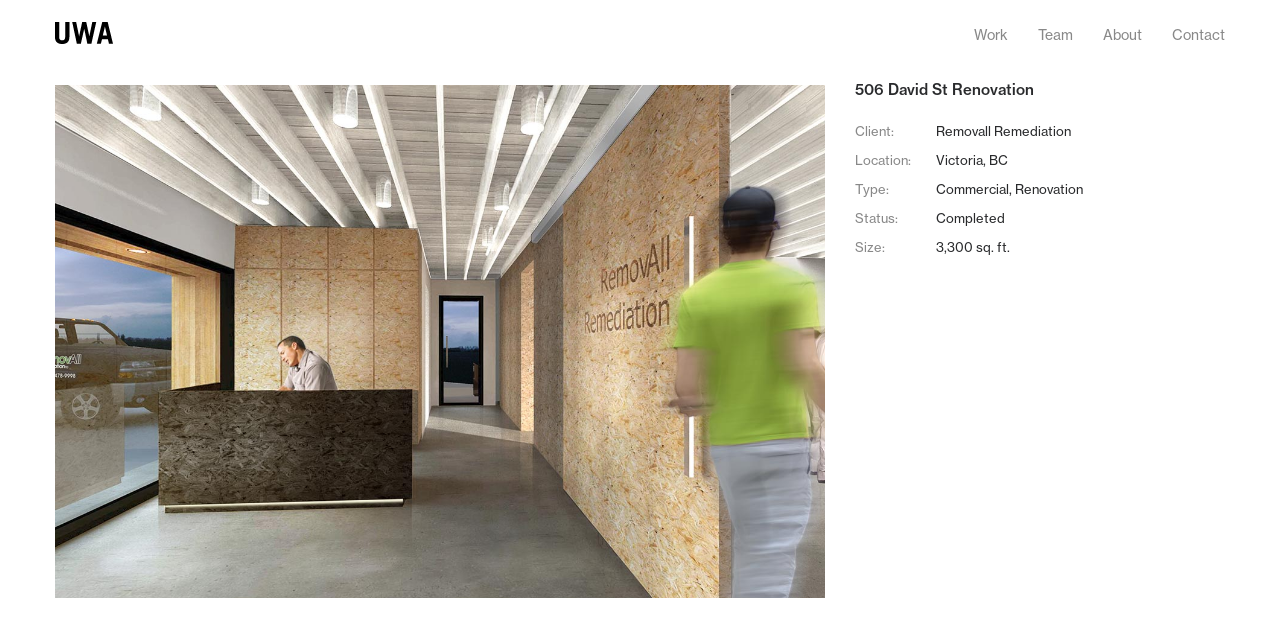

--- FILE ---
content_type: text/html; charset=UTF-8
request_url: https://uwarchitecture.com/project/506-david-st-renovation
body_size: 72283
content:
<!DOCTYPE html>
<html data-semplice="4.4.1">
	<head>
		<meta charset="UTF-8" />
		<meta name="viewport" content="width=device-width, initial-scale=1.0, maximum-scale=1.0" />
		<meta name="description" conten="Urban West Architecture is a young, design-focused architecture firm with offices in Vancouver and Victoria. ">
		<meta name='robots' content='index, follow, max-image-preview:large, max-snippet:-1, max-video-preview:-1' />

	<!-- This site is optimized with the Yoast SEO plugin v26.3 - https://yoast.com/wordpress/plugins/seo/ -->
	<title>506 David St Renovation - UWA | Urban West Architecture</title>
	<link rel="canonical" href="https://uwarchitecture.com/project/506-david-st-renovation" />
	<meta property="og:locale" content="en_US" />
	<meta property="og:type" content="article" />
	<meta property="og:title" content="506 David St Renovation - UWA | Urban West Architecture" />
	<meta property="og:url" content="https://uwarchitecture.com/project/506-david-st-renovation" />
	<meta property="og:site_name" content="UWA | Urban West Architecture" />
	<meta property="article:modified_time" content="2023-04-04T06:25:58+00:00" />
	<meta name="twitter:card" content="summary_large_image" />
	<script type="application/ld+json" class="yoast-schema-graph">{"@context":"https://schema.org","@graph":[{"@type":"WebPage","@id":"https://uwarchitecture.com/project/506-david-st-renovation","url":"https://uwarchitecture.com/project/506-david-st-renovation","name":"506 David St Renovation - UWA | Urban West Architecture","isPartOf":{"@id":"https://uwarchitecture.com/#website"},"datePublished":"2023-03-19T16:42:56+00:00","dateModified":"2023-04-04T06:25:58+00:00","breadcrumb":{"@id":"https://uwarchitecture.com/project/506-david-st-renovation#breadcrumb"},"inLanguage":"en-US","potentialAction":[{"@type":"ReadAction","target":["https://uwarchitecture.com/project/506-david-st-renovation"]}]},{"@type":"BreadcrumbList","@id":"https://uwarchitecture.com/project/506-david-st-renovation#breadcrumb","itemListElement":[{"@type":"ListItem","position":1,"name":"Home","item":"https://uwarchitecture.com/"},{"@type":"ListItem","position":2,"name":"506 David St Renovation"}]},{"@type":"WebSite","@id":"https://uwarchitecture.com/#website","url":"https://uwarchitecture.com/","name":"UWA | Urban West Architecture","description":"Urban West Architecture is a young, design-focused architecture firm with offices in Vancouver and Victoria.","potentialAction":[{"@type":"SearchAction","target":{"@type":"EntryPoint","urlTemplate":"https://uwarchitecture.com/?s={search_term_string}"},"query-input":{"@type":"PropertyValueSpecification","valueRequired":true,"valueName":"search_term_string"}}],"inLanguage":"en-US"}]}</script>
	<!-- / Yoast SEO plugin. -->


<link rel="alternate" title="oEmbed (JSON)" type="application/json+oembed" href="https://uwarchitecture.com/wp-json/oembed/1.0/embed?url=https%3A%2F%2Fuwarchitecture.com%2Fproject%2F506-david-st-renovation" />
<link rel="alternate" title="oEmbed (XML)" type="text/xml+oembed" href="https://uwarchitecture.com/wp-json/oembed/1.0/embed?url=https%3A%2F%2Fuwarchitecture.com%2Fproject%2F506-david-st-renovation&#038;format=xml" />
<style id='wp-img-auto-sizes-contain-inline-css' type='text/css'>
img:is([sizes=auto i],[sizes^="auto," i]){contain-intrinsic-size:3000px 1500px}
/*# sourceURL=wp-img-auto-sizes-contain-inline-css */
</style>
<style id='wp-emoji-styles-inline-css' type='text/css'>

	img.wp-smiley, img.emoji {
		display: inline !important;
		border: none !important;
		box-shadow: none !important;
		height: 1em !important;
		width: 1em !important;
		margin: 0 0.07em !important;
		vertical-align: -0.1em !important;
		background: none !important;
		padding: 0 !important;
	}
/*# sourceURL=wp-emoji-styles-inline-css */
</style>
<style id='wp-block-library-inline-css' type='text/css'>
:root{--wp-block-synced-color:#7a00df;--wp-block-synced-color--rgb:122,0,223;--wp-bound-block-color:var(--wp-block-synced-color);--wp-editor-canvas-background:#ddd;--wp-admin-theme-color:#007cba;--wp-admin-theme-color--rgb:0,124,186;--wp-admin-theme-color-darker-10:#006ba1;--wp-admin-theme-color-darker-10--rgb:0,107,160.5;--wp-admin-theme-color-darker-20:#005a87;--wp-admin-theme-color-darker-20--rgb:0,90,135;--wp-admin-border-width-focus:2px}@media (min-resolution:192dpi){:root{--wp-admin-border-width-focus:1.5px}}.wp-element-button{cursor:pointer}:root .has-very-light-gray-background-color{background-color:#eee}:root .has-very-dark-gray-background-color{background-color:#313131}:root .has-very-light-gray-color{color:#eee}:root .has-very-dark-gray-color{color:#313131}:root .has-vivid-green-cyan-to-vivid-cyan-blue-gradient-background{background:linear-gradient(135deg,#00d084,#0693e3)}:root .has-purple-crush-gradient-background{background:linear-gradient(135deg,#34e2e4,#4721fb 50%,#ab1dfe)}:root .has-hazy-dawn-gradient-background{background:linear-gradient(135deg,#faaca8,#dad0ec)}:root .has-subdued-olive-gradient-background{background:linear-gradient(135deg,#fafae1,#67a671)}:root .has-atomic-cream-gradient-background{background:linear-gradient(135deg,#fdd79a,#004a59)}:root .has-nightshade-gradient-background{background:linear-gradient(135deg,#330968,#31cdcf)}:root .has-midnight-gradient-background{background:linear-gradient(135deg,#020381,#2874fc)}:root{--wp--preset--font-size--normal:16px;--wp--preset--font-size--huge:42px}.has-regular-font-size{font-size:1em}.has-larger-font-size{font-size:2.625em}.has-normal-font-size{font-size:var(--wp--preset--font-size--normal)}.has-huge-font-size{font-size:var(--wp--preset--font-size--huge)}.has-text-align-center{text-align:center}.has-text-align-left{text-align:left}.has-text-align-right{text-align:right}.has-fit-text{white-space:nowrap!important}#end-resizable-editor-section{display:none}.aligncenter{clear:both}.items-justified-left{justify-content:flex-start}.items-justified-center{justify-content:center}.items-justified-right{justify-content:flex-end}.items-justified-space-between{justify-content:space-between}.screen-reader-text{border:0;clip-path:inset(50%);height:1px;margin:-1px;overflow:hidden;padding:0;position:absolute;width:1px;word-wrap:normal!important}.screen-reader-text:focus{background-color:#ddd;clip-path:none;color:#444;display:block;font-size:1em;height:auto;left:5px;line-height:normal;padding:15px 23px 14px;text-decoration:none;top:5px;width:auto;z-index:100000}html :where(.has-border-color){border-style:solid}html :where([style*=border-top-color]){border-top-style:solid}html :where([style*=border-right-color]){border-right-style:solid}html :where([style*=border-bottom-color]){border-bottom-style:solid}html :where([style*=border-left-color]){border-left-style:solid}html :where([style*=border-width]){border-style:solid}html :where([style*=border-top-width]){border-top-style:solid}html :where([style*=border-right-width]){border-right-style:solid}html :where([style*=border-bottom-width]){border-bottom-style:solid}html :where([style*=border-left-width]){border-left-style:solid}html :where(img[class*=wp-image-]){height:auto;max-width:100%}:where(figure){margin:0 0 1em}html :where(.is-position-sticky){--wp-admin--admin-bar--position-offset:var(--wp-admin--admin-bar--height,0px)}@media screen and (max-width:600px){html :where(.is-position-sticky){--wp-admin--admin-bar--position-offset:0px}}

/*# sourceURL=wp-block-library-inline-css */
</style><style id='global-styles-inline-css' type='text/css'>
:root{--wp--preset--aspect-ratio--square: 1;--wp--preset--aspect-ratio--4-3: 4/3;--wp--preset--aspect-ratio--3-4: 3/4;--wp--preset--aspect-ratio--3-2: 3/2;--wp--preset--aspect-ratio--2-3: 2/3;--wp--preset--aspect-ratio--16-9: 16/9;--wp--preset--aspect-ratio--9-16: 9/16;--wp--preset--color--black: #000000;--wp--preset--color--cyan-bluish-gray: #abb8c3;--wp--preset--color--white: #ffffff;--wp--preset--color--pale-pink: #f78da7;--wp--preset--color--vivid-red: #cf2e2e;--wp--preset--color--luminous-vivid-orange: #ff6900;--wp--preset--color--luminous-vivid-amber: #fcb900;--wp--preset--color--light-green-cyan: #7bdcb5;--wp--preset--color--vivid-green-cyan: #00d084;--wp--preset--color--pale-cyan-blue: #8ed1fc;--wp--preset--color--vivid-cyan-blue: #0693e3;--wp--preset--color--vivid-purple: #9b51e0;--wp--preset--gradient--vivid-cyan-blue-to-vivid-purple: linear-gradient(135deg,rgb(6,147,227) 0%,rgb(155,81,224) 100%);--wp--preset--gradient--light-green-cyan-to-vivid-green-cyan: linear-gradient(135deg,rgb(122,220,180) 0%,rgb(0,208,130) 100%);--wp--preset--gradient--luminous-vivid-amber-to-luminous-vivid-orange: linear-gradient(135deg,rgb(252,185,0) 0%,rgb(255,105,0) 100%);--wp--preset--gradient--luminous-vivid-orange-to-vivid-red: linear-gradient(135deg,rgb(255,105,0) 0%,rgb(207,46,46) 100%);--wp--preset--gradient--very-light-gray-to-cyan-bluish-gray: linear-gradient(135deg,rgb(238,238,238) 0%,rgb(169,184,195) 100%);--wp--preset--gradient--cool-to-warm-spectrum: linear-gradient(135deg,rgb(74,234,220) 0%,rgb(151,120,209) 20%,rgb(207,42,186) 40%,rgb(238,44,130) 60%,rgb(251,105,98) 80%,rgb(254,248,76) 100%);--wp--preset--gradient--blush-light-purple: linear-gradient(135deg,rgb(255,206,236) 0%,rgb(152,150,240) 100%);--wp--preset--gradient--blush-bordeaux: linear-gradient(135deg,rgb(254,205,165) 0%,rgb(254,45,45) 50%,rgb(107,0,62) 100%);--wp--preset--gradient--luminous-dusk: linear-gradient(135deg,rgb(255,203,112) 0%,rgb(199,81,192) 50%,rgb(65,88,208) 100%);--wp--preset--gradient--pale-ocean: linear-gradient(135deg,rgb(255,245,203) 0%,rgb(182,227,212) 50%,rgb(51,167,181) 100%);--wp--preset--gradient--electric-grass: linear-gradient(135deg,rgb(202,248,128) 0%,rgb(113,206,126) 100%);--wp--preset--gradient--midnight: linear-gradient(135deg,rgb(2,3,129) 0%,rgb(40,116,252) 100%);--wp--preset--font-size--small: 13px;--wp--preset--font-size--medium: 20px;--wp--preset--font-size--large: 36px;--wp--preset--font-size--x-large: 42px;--wp--preset--spacing--20: 0.44rem;--wp--preset--spacing--30: 0.67rem;--wp--preset--spacing--40: 1rem;--wp--preset--spacing--50: 1.5rem;--wp--preset--spacing--60: 2.25rem;--wp--preset--spacing--70: 3.38rem;--wp--preset--spacing--80: 5.06rem;--wp--preset--shadow--natural: 6px 6px 9px rgba(0, 0, 0, 0.2);--wp--preset--shadow--deep: 12px 12px 50px rgba(0, 0, 0, 0.4);--wp--preset--shadow--sharp: 6px 6px 0px rgba(0, 0, 0, 0.2);--wp--preset--shadow--outlined: 6px 6px 0px -3px rgb(255, 255, 255), 6px 6px rgb(0, 0, 0);--wp--preset--shadow--crisp: 6px 6px 0px rgb(0, 0, 0);}:where(.is-layout-flex){gap: 0.5em;}:where(.is-layout-grid){gap: 0.5em;}body .is-layout-flex{display: flex;}.is-layout-flex{flex-wrap: wrap;align-items: center;}.is-layout-flex > :is(*, div){margin: 0;}body .is-layout-grid{display: grid;}.is-layout-grid > :is(*, div){margin: 0;}:where(.wp-block-columns.is-layout-flex){gap: 2em;}:where(.wp-block-columns.is-layout-grid){gap: 2em;}:where(.wp-block-post-template.is-layout-flex){gap: 1.25em;}:where(.wp-block-post-template.is-layout-grid){gap: 1.25em;}.has-black-color{color: var(--wp--preset--color--black) !important;}.has-cyan-bluish-gray-color{color: var(--wp--preset--color--cyan-bluish-gray) !important;}.has-white-color{color: var(--wp--preset--color--white) !important;}.has-pale-pink-color{color: var(--wp--preset--color--pale-pink) !important;}.has-vivid-red-color{color: var(--wp--preset--color--vivid-red) !important;}.has-luminous-vivid-orange-color{color: var(--wp--preset--color--luminous-vivid-orange) !important;}.has-luminous-vivid-amber-color{color: var(--wp--preset--color--luminous-vivid-amber) !important;}.has-light-green-cyan-color{color: var(--wp--preset--color--light-green-cyan) !important;}.has-vivid-green-cyan-color{color: var(--wp--preset--color--vivid-green-cyan) !important;}.has-pale-cyan-blue-color{color: var(--wp--preset--color--pale-cyan-blue) !important;}.has-vivid-cyan-blue-color{color: var(--wp--preset--color--vivid-cyan-blue) !important;}.has-vivid-purple-color{color: var(--wp--preset--color--vivid-purple) !important;}.has-black-background-color{background-color: var(--wp--preset--color--black) !important;}.has-cyan-bluish-gray-background-color{background-color: var(--wp--preset--color--cyan-bluish-gray) !important;}.has-white-background-color{background-color: var(--wp--preset--color--white) !important;}.has-pale-pink-background-color{background-color: var(--wp--preset--color--pale-pink) !important;}.has-vivid-red-background-color{background-color: var(--wp--preset--color--vivid-red) !important;}.has-luminous-vivid-orange-background-color{background-color: var(--wp--preset--color--luminous-vivid-orange) !important;}.has-luminous-vivid-amber-background-color{background-color: var(--wp--preset--color--luminous-vivid-amber) !important;}.has-light-green-cyan-background-color{background-color: var(--wp--preset--color--light-green-cyan) !important;}.has-vivid-green-cyan-background-color{background-color: var(--wp--preset--color--vivid-green-cyan) !important;}.has-pale-cyan-blue-background-color{background-color: var(--wp--preset--color--pale-cyan-blue) !important;}.has-vivid-cyan-blue-background-color{background-color: var(--wp--preset--color--vivid-cyan-blue) !important;}.has-vivid-purple-background-color{background-color: var(--wp--preset--color--vivid-purple) !important;}.has-black-border-color{border-color: var(--wp--preset--color--black) !important;}.has-cyan-bluish-gray-border-color{border-color: var(--wp--preset--color--cyan-bluish-gray) !important;}.has-white-border-color{border-color: var(--wp--preset--color--white) !important;}.has-pale-pink-border-color{border-color: var(--wp--preset--color--pale-pink) !important;}.has-vivid-red-border-color{border-color: var(--wp--preset--color--vivid-red) !important;}.has-luminous-vivid-orange-border-color{border-color: var(--wp--preset--color--luminous-vivid-orange) !important;}.has-luminous-vivid-amber-border-color{border-color: var(--wp--preset--color--luminous-vivid-amber) !important;}.has-light-green-cyan-border-color{border-color: var(--wp--preset--color--light-green-cyan) !important;}.has-vivid-green-cyan-border-color{border-color: var(--wp--preset--color--vivid-green-cyan) !important;}.has-pale-cyan-blue-border-color{border-color: var(--wp--preset--color--pale-cyan-blue) !important;}.has-vivid-cyan-blue-border-color{border-color: var(--wp--preset--color--vivid-cyan-blue) !important;}.has-vivid-purple-border-color{border-color: var(--wp--preset--color--vivid-purple) !important;}.has-vivid-cyan-blue-to-vivid-purple-gradient-background{background: var(--wp--preset--gradient--vivid-cyan-blue-to-vivid-purple) !important;}.has-light-green-cyan-to-vivid-green-cyan-gradient-background{background: var(--wp--preset--gradient--light-green-cyan-to-vivid-green-cyan) !important;}.has-luminous-vivid-amber-to-luminous-vivid-orange-gradient-background{background: var(--wp--preset--gradient--luminous-vivid-amber-to-luminous-vivid-orange) !important;}.has-luminous-vivid-orange-to-vivid-red-gradient-background{background: var(--wp--preset--gradient--luminous-vivid-orange-to-vivid-red) !important;}.has-very-light-gray-to-cyan-bluish-gray-gradient-background{background: var(--wp--preset--gradient--very-light-gray-to-cyan-bluish-gray) !important;}.has-cool-to-warm-spectrum-gradient-background{background: var(--wp--preset--gradient--cool-to-warm-spectrum) !important;}.has-blush-light-purple-gradient-background{background: var(--wp--preset--gradient--blush-light-purple) !important;}.has-blush-bordeaux-gradient-background{background: var(--wp--preset--gradient--blush-bordeaux) !important;}.has-luminous-dusk-gradient-background{background: var(--wp--preset--gradient--luminous-dusk) !important;}.has-pale-ocean-gradient-background{background: var(--wp--preset--gradient--pale-ocean) !important;}.has-electric-grass-gradient-background{background: var(--wp--preset--gradient--electric-grass) !important;}.has-midnight-gradient-background{background: var(--wp--preset--gradient--midnight) !important;}.has-small-font-size{font-size: var(--wp--preset--font-size--small) !important;}.has-medium-font-size{font-size: var(--wp--preset--font-size--medium) !important;}.has-large-font-size{font-size: var(--wp--preset--font-size--large) !important;}.has-x-large-font-size{font-size: var(--wp--preset--font-size--x-large) !important;}
/*# sourceURL=global-styles-inline-css */
</style>

<style id='classic-theme-styles-inline-css' type='text/css'>
/*! This file is auto-generated */
.wp-block-button__link{color:#fff;background-color:#32373c;border-radius:9999px;box-shadow:none;text-decoration:none;padding:calc(.667em + 2px) calc(1.333em + 2px);font-size:1.125em}.wp-block-file__button{background:#32373c;color:#fff;text-decoration:none}
/*# sourceURL=/wp-includes/css/classic-themes.min.css */
</style>
<style id='dominant-color-styles-inline-css' type='text/css'>
img[data-dominant-color]:not(.has-transparency) { background-color: var(--dominant-color); }
/*# sourceURL=dominant-color-styles-inline-css */
</style>
<link rel='stylesheet' id='semplice-stylesheet-css' href='https://uwarchitecture.com/wp-content/themes/semplice4/style.css?ver=4.4.1' type='text/css' media='all' />
<link rel='stylesheet' id='semplice-frontend-stylesheet-css' href='https://uwarchitecture.com/wp-content/themes/semplice4/assets/css/frontend.min.css?ver=4.4.1' type='text/css' media='all' />
<link rel='stylesheet' id='mediaelement-css' href='https://uwarchitecture.com/wp-includes/js/mediaelement/mediaelementplayer-legacy.min.css?ver=4.2.17' type='text/css' media='all' />
<script type="text/javascript" src="https://uwarchitecture.com/wp-includes/js/jquery/jquery.min.js?ver=3.7.1" id="jquery-core-js"></script>
<script type="text/javascript" src="https://uwarchitecture.com/wp-includes/js/jquery/jquery-migrate.min.js?ver=3.4.1" id="jquery-migrate-js"></script>
<link rel="https://api.w.org/" href="https://uwarchitecture.com/wp-json/" /><link rel="EditURI" type="application/rsd+xml" title="RSD" href="https://uwarchitecture.com/xmlrpc.php?rsd" />
<meta name="generator" content="WordPress 6.9" />
<link rel='shortlink' href='https://uwarchitecture.com/?p=35' />
<meta name="generator" content="auto-sizes 1.7.0">
<meta name="generator" content="dominant-color-images 1.2.0">
<meta name="generator" content="performance-lab 4.0.0; plugins: auto-sizes, dominant-color-images, embed-optimizer, image-prioritizer, performant-translations, nocache-bfcache, speculation-rules, webp-uploads">
<meta name="generator" content="performant-translations 1.2.0">
<meta name="generator" content="webp-uploads 2.6.0">
<link rel='stylesheet' href='https://use.typekit.net/kyy2nbt.css'><style type="text/css" id="semplice-webfonts-css">.font_hew6a8v7u, [data-font="font_hew6a8v7u"], [data-font="font_hew6a8v7u"] li a, #content-holder p, #content-holder li {font-family: "neue-haas-grotesk-text", sans-serif;font-weight: 400;font-style: normal;}.font_kwc7lud7x, [data-font="font_kwc7lud7x"], [data-font="font_kwc7lud7x"] li a {font-family: "neue-haas-grotesk-text", sans-serif;font-weight: 500;font-style: normal;}</style>
		<style type="text/css" id="semplice-custom-css">
			
			#content-holder p, #content-holder li { font-size: 0.7777777777777778rem;line-height: 1.3333333333333;}#content-holder .is-content p { margin-bottom: 1.3333333333333em; }@media screen and (min-width: 992px) and (max-width: 1169px) { #content-holder h1 { font-size: 2.15rem; line-height: 2.76rem; }#content-holder h2 { font-size: 1.84rem; line-height: 2.45rem; }#content-holder h3 { font-size: 1.49rem; line-height: 1.92rem; }#content-holder h4 { font-size: 1.28rem; line-height: 1.92rem; }#content-holder h5 { font-size: 1.11rem; line-height: 1.78rem; }#content-holder h6 { font-size: 1rem; line-height: 1.67rem; }}@media screen and (min-width: 768px) and (max-width: 991px) { #content-holder h1 { font-size: 2.01rem; line-height: 2.58rem; }#content-holder h2 { font-size: 1.76rem; line-height: 2.35rem; }#content-holder h3 { font-size: 1.43rem; line-height: 1.84rem; }#content-holder h4 { font-size: 1.23rem; line-height: 1.84rem; }#content-holder h5 { font-size: 1.11rem; line-height: 1.78rem; }#content-holder h6 { font-size: 1rem; line-height: 1.67rem; }}@media screen and (min-width: 544px) and (max-width: 767px) { #content-holder h1 { font-size: 1.91rem; line-height: 2.46rem; }#content-holder h2 { font-size: 1.68rem; line-height: 2.24rem; }#content-holder h3 { font-size: 1.4rem; line-height: 1.8rem; }#content-holder h4 { font-size: 1.2rem; line-height: 1.8rem; }#content-holder h5 { font-size: 1.11rem; line-height: 1.78rem; }#content-holder h6 { font-size: 1rem; line-height: 1.67rem; }}@media screen and (max-width: 543px) { #content-holder h1 { font-size: 1.82rem; line-height: 2.34rem; }#content-holder h2 { font-size: 1.6rem; line-height: 2.13rem; }#content-holder h3 { font-size: 1.37rem; line-height: 1.76rem; }#content-holder h4 { font-size: 1.17rem; line-height: 1.76rem; }#content-holder h5 { font-size: 1.11rem; line-height: 1.78rem; }#content-holder h6 { font-size: 1rem; line-height: 1.67rem; }}
			
			
		.project-panel {
			background: #f5f5f5;
			padding: 2.5rem 0rem;
		}
		.pp-thumbs {
			margin-bottom: -1.666666666666667rem;
		}
		#content-holder .panel-label, .projectpanel-preview .panel-label {
			color: #000000;
			font-size: 1.777777777777778rem;
			text-transform: none;
			padding-left: 0rem;
			padding-bottom: 1.666666666666667rem;
			text-align: left;
			line-height: 1;
		}
		.project-panel .pp-title {
			padding: 0.5555555555555556rem 0rem 1.666666666666667rem 0rem;
		}
		.project-panel .pp-title a {
			color: #000000; 
			font-size: 0.7222222222222222rem; 
			text-transform: none;
		} 
		.project-panel .pp-title span {
			color: #999999;
			font-size: 0.7222222222222222rem;
			text-transform: none;
		}
	
			a { color: #999999; }.project-panel, .back-to-top {
display: none !important;
}

.fixed-section {
  position: fixed !important;
  left: 0 !important;
  top: 80px !important;
  pointer-events: none !important;
}

/* This makes our fixed elements clickable */
.fixed-section .column-content {
  pointer-events: auto !important;
}


@media only screen and (max-width: 768px) {
  .fixed-section{
	position:relative !important;
	top:0 !important;
  }
}

/* Category Dividers */

.category-left_1A,
.category-right_1A,
.category-left_1B,
.category-right_1B,
.category-left_2A,
.category-right_2A,
.category-left_2B,
.category-right_2B{
  float:left;
  margin-bottom: 0 !important;
}

.category-left_1A,
.category-right_1A {
  font-size: 14px !important;
}

.category-left_2A,
.category-left_2A_L,
.category-right_2A,
.category-right_2A_L,
.category-left_2B,
.category-left_2B_L,
.category-right_2B,
.category-right_2B_L {
  font-size: 13px !important;
  padding: 3px 0 5px 0;
  line-height: 21px;
}

.category-left_2A_L,
.category-right_2A_L,
.category-left_2B_L,
.category-right_2B_L{
  float:left;
  margin-bottom: 0 !important;
  padding: 3px 0 5px 0;
  line-height: 21px;
}

.category-left_1A,
.category-left_1A_L,
.category-left_2A,
.category-left_2A_L,
.category-left_1B,
.category-left_1B_L,
.category-left_2B,
.category-left_2B_L {
  color: #888;
}

.category-left_1A,
.category-left_2A,
.category-left_2A_L {
  width: 22%;
}
.category-right_1A,
.category-right_2A,
.category-right_2A_L {
  width:78%;
}

  .category-left_1B,
  .category-left_2B,
  .category-left_2B_L {
  width: 35%;
}

  .category-right_1B,
  .category-right_2B,
  .category-right_2B_L {
  width: 65%;
}

@media only screen and (max-width: 1250px) {

  .category-left_1B,
  .category-left_2B,
  .category-left_2B_L {
    width: 50%;
  }

  .category-right_1B,
  .category-right_2B,
  .category-right_2B_L {
    width: 50%;
  }
}

@media only screen and (max-width: 1080px) {
  
  .category-left_1A,
  .category-left_2A,
  .category-left_2A_L {
    width: 40%;
  }

  .category-right_1A,
  .category-right_2A,
  .category-right_2A_L {
    width:60%;
  }

}

@media only screen and (max-width: 980px) {

  .category-left_1B,
  .category-left_2B,
  .category-left_2B_L {
    width: 45%;
  }

  .category-right_1B,
  .category-right_2B,
  .category-right_2B_L {
    width: 55%;
  }
}

@media only screen and (max-width: 900px) {

  .category-left_1B,
  .category-left_2B,
  .category-left_2B_L {
    width: 45%;
  }

  .category-right_1B,
  .category-right_2B,
  .category-right_2B_L {
    width: 55%;
  }
}

@media only screen and (max-width: 768px) {
  
  .category-left_1A,
  .category-left_2A,
  .category-left_2A_L {
    width: 20%;
  }

  .category-right_1A,
  .category-right_2A,
  .category-right_2A_L {
    width: 80%;
  }
  
  .category-left_1B,
  .category-left_2B,
  .category-left_2B_L {
    width: 25%;
  }

  .category-right_1B,
  .category-right_2B,
  .category-right_2B_L {
    width: 75%;
  }
}

@media only screen and (max-width: 670px) {
  .category-left_1B,
  .category-left_2B,
  .category-left_2B_L {
    width: 40%;
  }

  .category-right_1B,
  .category-right_2B,
  .category-right_2B_L {
    width: 60%;
  }
}

@media only screen and (max-width: 400px) {
  .category-left_1A,
  .category-left_2A,
  .category-left_2A_L {
    width: 40%;
  }

  .category-right_1A,
  .category-right_2A,
  .category-right_2A_L {
    width: 60%;
  }
}

.work-text {
  font-size: 0.777778rem !important;
  line-height: 1.33333rem !important;
  padding-top: 30px;
}

@media only screen and (max-width: 1121px) {

  .work-text {
    padding-top: 50px;
  }
}

@media only screen and (max-width: 768px) {

  .work-text {
    padding-top: 30px;
  }
}


/* Contact Form */
.wpcf7-form-control.has-spinner.wpcf7-submit {
    background-color: #eee;
    font-size: 14px !important;
    text-align: center;
    text-transform: uppercase;
    height: 50px !important;
}

.wpcf7 form.invalid .wpcf7-response-output {
  font-family: "neue-haas-grotesk-text", sans-serif;
  font-weight: 400;
  font-size: 14px !important;
  margin: 0 !important;
  padding: 15px !important;
}

.wpcf7-spinner {
  display: none !important;
}
		</style>
	
		<style type="text/css" id="35-post-css">
			#content-35 #section_d93d91332 {margin-top: 0.8333333333333334rem;}#content-35 #content_39a669d63 {margin-bottom: 3.3333333333333335rem;}#content-35 #content_39a669d63 .is-content {}#content-35 #content_fabd9201a {margin-bottom: 3.3333333333333335rem;}#content-35 #content_fabd9201a .is-content {}#content-35 #content_71d755098 {padding-bottom: 2.2222222222222223rem;}#content-35 #content_71d755098 .is-content {}#content-35 #content_05b70e976 .spacer { height: 0.05555555555555555rem; }#content-35 #section_4a669f948 {margin-top: 0.8333333333333334rem;margin-bottom: 0.8333333333333334rem;}
			.nav_d4iqr6y86 { background-color: rgba(255, 255, 255, 1);; }.nav_d4iqr6y86 .logo img, .nav_d4iqr6y86 .logo svg { width: 3.2222222222222223rem; }.nav_d4iqr6y86 .navbar-inner .hamburger a.menu-icon span { background-color: #000000; }.nav_d4iqr6y86 .navbar-inner .hamburger a.menu-icon { width: 24; }.nav_d4iqr6y86 .navbar-inner .hamburger a.menu-icon span { height: 2px; }.nav_d4iqr6y86 .navbar-inner .hamburger a.open-menu span::before { transform: translateY(-6px); }.nav_d4iqr6y86 .navbar-inner .hamburger a.open-menu span::after { transform: translateY(6px); }.nav_d4iqr6y86 .navbar-inner .hamburger a.open-menu:hover span::before { transform: translateY(-8px); }.nav_d4iqr6y86 .navbar-inner .hamburger a.open-menu:hover span::after { transform: translateY(8px); }.nav_d4iqr6y86 .navbar-inner .hamburger a.menu-icon { height: 14px; }.nav_d4iqr6y86 .navbar-inner .hamburger a.menu-icon span { margin-top: 7px; }.nav_d4iqr6y86 .navbar-inner nav ul li a span { font-size: 0.7777777777777778rem; }#overlay-menu { background-color: rgba(245, 245, 245, 1); }@media screen and (min-width: 992px) and (max-width: 1169.9px) { .nav_d4iqr6y86 .navbar-inner .hamburger a.menu-icon { height: 14px; }.nav_d4iqr6y86 .navbar-inner .hamburger a.menu-icon span { margin-top: 7px; }}@media screen and (min-width: 768px) and (max-width: 991.9px) { .nav_d4iqr6y86 .navbar-inner .hamburger a.menu-icon { height: 14px; }.nav_d4iqr6y86 .navbar-inner .hamburger a.menu-icon span { margin-top: 7px; }}@media screen and (min-width: 544px) and (max-width: 767.9px) { .nav_d4iqr6y86 .navbar-inner .hamburger a.menu-icon { height: 14px; }.nav_d4iqr6y86 .navbar-inner .hamburger a.menu-icon span { margin-top: 7px; }}@media screen and (max-width: 543.9px) { .nav_d4iqr6y86 .navbar-inner .hamburger a.menu-icon { height: 14px; }.nav_d4iqr6y86 .navbar-inner .hamburger a.menu-icon span { margin-top: 7px; }}
		</style>
	<meta name="generator" content="speculation-rules 1.6.0">
<meta name="generator" content="optimization-detective 1.0.0-beta3">
<meta name="generator" content="embed-optimizer 1.0.0-beta2">
<meta name="generator" content="image-prioritizer 1.0.0-beta2">
		<style>html{margin-top:0px!important;}#wpadminbar{top:auto!important;bottom:0;}</style>
		<link rel="shortcut icon" type="image/png" href="https://uwarchitecture.com/wp-content/uploads/2023/03/favicon.png" sizes="32x32">	</head>
	<body class="wp-singular project-template-default single single-project postid-35 wp-theme-semplice4 is-frontend static-mode static-transitions mejs-semplice-ui" data-post-type="project" data-post-id="35">
		<div id="content-holder" data-active-post="35">
			
						<header class="nav_d4iqr6y86 semplice-navbar active-navbar sticky-nav " data-cover-transparent="disabled" data-bg-overlay-visibility="visible"data-mobile-fallback="enabled">
							<div class="container" data-nav="logo-left-menu-right">
								<div class="navbar-inner menu-type-text" data-xl-width="12" data-navbar-type="container">
									<div class="logo navbar-left"><a href="https://uwarchitecture.com" title="UWA | Urban West Architecture"><?xml version="1.0" encoding="utf-8"?>
<!-- Generator: Adobe Illustrator 26.3.1, SVG Export Plug-In . SVG Version: 6.00 Build 0)  -->
<svg version="1.1" id="Layer_1" xmlns="http://www.w3.org/2000/svg" xmlns:xlink="http://www.w3.org/1999/xlink" x="0px" y="0px"
	 width="500px" height="192.7px" viewBox="0 0 500 192.7" style="enable-background:new 0 0 500 192.7;" xml:space="preserve">
<g>
	<path d="M36.3,0v133c0,18.2,7.9,27.6,25.5,27.6c17.6,0,25.8-9.5,25.8-27.6V0H124v133.2c0,41.9-24.8,59.5-62.1,59.5
		C24.5,192.7,0,175.1,0,133.2V0H36.3z"/>
	<path d="M148.5,0h33.7l25.5,124.3h0.5L234.3,0h35l26.3,124.3h0.5L321.5,0h34l-41.6,190.1h-35L252.2,60h-0.5L223,190.1h-34.8
		L148.5,0z"/>
	<path d="M360.4,190.1L407.6,0h46.6L500,190.1h-34.8l-9.2-40h-50.3l-10.3,40H360.4z M412.3,118h36.1l-17.6-76.9h-0.5L412.3,118z"/>
</g>
</svg>
</a></div>
									<nav class="standard navbar-right" data-font="font_hew6a8v7u"><ul class="menu"><li class="menu-item menu-item-type-post_type menu-item-object-page menu-item-home menu-item-9"><a href="https://uwarchitecture.com/"><span>Work</span></a></li>
<li class="menu-item menu-item-type-post_type menu-item-object-page menu-item-13"><a href="https://uwarchitecture.com/team"><span>Team</span></a></li>
<li class="menu-item menu-item-type-post_type menu-item-object-page menu-item-17"><a href="https://uwarchitecture.com/about"><span>About</span></a></li>
<li class="menu-item menu-item-type-post_type menu-item-object-page menu-item-21"><a href="https://uwarchitecture.com/contact"><span>Contact</span></a></li>
</ul></nav>
									<div class="hamburger navbar-right semplice-menu"><a class="open-menu menu-icon"><span></span></a></div>
								</div>
							</div>
						</header>
						
				<div id="overlay-menu">
					<div class="overlay-menu-inner" data-xl-width="12">
						<nav class="overlay-nav" data-justify="center" data-align="align-middle" data-font="font_hew6a8v7u">
							<ul class="container"><li class="menu-item menu-item-type-post_type menu-item-object-page menu-item-home menu-item-9"><a href="https://uwarchitecture.com/"><span>Work</span></a></li>
<li class="menu-item menu-item-type-post_type menu-item-object-page menu-item-13"><a href="https://uwarchitecture.com/team"><span>Team</span></a></li>
<li class="menu-item menu-item-type-post_type menu-item-object-page menu-item-17"><a href="https://uwarchitecture.com/about"><span>About</span></a></li>
<li class="menu-item menu-item-type-post_type menu-item-object-page menu-item-21"><a href="https://uwarchitecture.com/contact"><span>Contact</span></a></li>
</ul>
						</nav>
					</div>
				</div>
			
					
			<div id="content-35" class="content-container active-content  hide-on-init">
				<div class="transition-wrap">
					<div class="sections">
						
					<section id="section_d93d91332" class="content-block" data-column-mode-sm="single" data-column-mode-xs="single" >
						
						<div class="container">
						<div id="row_c128307dc" class="row"><div id="column_ac132686b" class="column" data-xl-width="8" >
					<div class="content-wrapper">
						
				<div id="content_39a669d63" class="column-content" data-module="image" >
					<div class="ce-image" data-align="left"><img data-od-unknown-tag data-od-xpath="/HTML/BODY/DIV[@id=&apos;content-holder&apos;]/*[3][self::DIV]/*[1][self::DIV]/*[1][self::DIV]/*[1][self::SECTION]/*[1][self::DIV]/*[1][self::DIV]/*[1][self::DIV]/*[1][self::DIV]/*[1][self::DIV]/*[1][self::DIV]/*[1][self::IMG]" class="is-content"  src="https://uwarchitecture.com/wp-content/uploads/2023/03/506-david-st-renovation_01.jpg" width="1276" height="850" alt="506-david-st-renovation_01" caption="" data-width="original" data-scaling="no"></div>
				</div>
			
				<div id="content_fabd9201a" class="column-content" data-module="image" >
					<div class="ce-image" data-align="left"><img data-od-unknown-tag data-od-xpath="/HTML/BODY/DIV[@id=&apos;content-holder&apos;]/*[3][self::DIV]/*[1][self::DIV]/*[1][self::DIV]/*[1][self::SECTION]/*[1][self::DIV]/*[1][self::DIV]/*[1][self::DIV]/*[1][self::DIV]/*[2][self::DIV]/*[1][self::DIV]/*[1][self::IMG]" class="is-content"  src="https://uwarchitecture.com/wp-content/uploads/2023/03/506-david-st-renovation_02.jpg" width="1276" height="850" alt="506-david-st-renovation_02" caption="" data-width="original" data-scaling="no"></div>
				</div>
			
					</div>
				</div></div>
						</div>
					</section>				
				
					<section id="section_3d6aa6fa9" class="content-block fixed-section" data-column-mode-sm="single" data-column-mode-xs="single" >
						
						<div class="container">
						<div id="row_51859654d" class="row"><div id="column_be2e4acf0" class="column spacer-column" data-xl-width="8" >
					<div class="content-wrapper">
						
					</div>
				</div><div id="column_b9071c12d" class="column" data-xl-width="4" >
					<div class="content-wrapper">
						
				<div id="content_4bd33b65d" class="column-content" data-module="paragraph" >
					<div class="is-content"><div data-content-for="xl"><p style="font-size: 0.833333rem; line-height: 1.11111rem;" data-mce-style="font-size: 0.833333rem; line-height: 1.11111rem;"><span class="font_kwc7lud7x">506 David St Renovation<br><br></span></p></div></div>
				</div>
			
				<div id="content_71d755098" class="column-content" data-module="paragraph" >
					<div class="is-content"><div data-content-for="xl"><p style="font-size: 0.777778rem; line-height: 1.33333rem;" data-mce-style="font-size: 0.777778rem; line-height: 1.33333rem;"><span class="category-left_2A">Client: </span> <span class="category-right_2A">Removall Remediation</span><br> <span class="category-left_2A">Location: </span> <span class="category-right_2A">Victoria, BC</span><br> <span class="category-left_2A">Type: </span> <span class="category-right_2A">Commercial, Renovation</span><br> <span class="category-left_2A">Status: </span> <span class="category-right_2A">Completed</span> <br> <span class="category-left_2A_L">Size: </span> <span class="category-right_2A_L">3,300 sq. ft.</span></p><p style="clear: both; display: block; font-size: 0.777778rem; line-height: 1.33333rem;" data-mce-style="clear: both; display: block; font-size: 0.777778rem; line-height: 1.33333rem;">&nbsp;</p></div></div>
				</div>
			
					</div>
				</div></div>
						</div>
					</section>				
				
			<section class="project-panel" data-pp-gutter="yes">
				<div class="container" data-title-visibility="visible" data-meta-visibility="both">
					<div class="row">
						<div class="column" data-xl-width="12">
							<p class="panel-label"><span data-font="regular">Selected Works</span></p>
						</div>
					</div>
					<div class="row pp-thumbs">
						
					<div class="pp-thumb column" data-xl-width="2" data-sm-width="4" data-xs-width="6">
						<a href="https://uwarchitecture.com/project/riley-park-house" title="Riley Park House"><img data-od-unknown-tag data-od-xpath="/HTML/BODY/DIV[@id=&apos;content-holder&apos;]/*[3][self::DIV]/*[1][self::DIV]/*[1][self::DIV]/*[3][self::SECTION]/*[1][self::DIV]/*[2][self::DIV]/*[1][self::DIV]/*[1][self::A]/*[1][self::IMG]" src="https://uwarchitecture.com/wp-content/themes/semplice4/assets/images/admin/no_thumbnail.png" width="" height=""></a>
						<p class="pp-title"><a data-font="regular" href="https://uwarchitecture.com/project/riley-park-house" title="Riley Park House">Riley Park House</a><span data-font="regular">Residential</span></p>
					</div>
				
					<div class="pp-thumb column" data-xl-width="2" data-sm-width="4" data-xs-width="6">
						<a href="https://uwarchitecture.com/project/persephone-point" title="Persephone Point"><img data-od-unknown-tag data-od-xpath="/HTML/BODY/DIV[@id=&apos;content-holder&apos;]/*[3][self::DIV]/*[1][self::DIV]/*[1][self::DIV]/*[3][self::SECTION]/*[1][self::DIV]/*[2][self::DIV]/*[2][self::DIV]/*[1][self::A]/*[1][self::IMG]" src="https://uwarchitecture.com/wp-content/themes/semplice4/assets/images/admin/no_thumbnail.png" width="" height=""></a>
						<p class="pp-title"><a data-font="regular" href="https://uwarchitecture.com/project/persephone-point" title="Persephone Point">Persephone Point</a><span data-font="regular">Commercial, Residential</span></p>
					</div>
				
					<div class="pp-thumb column" data-xl-width="2" data-sm-width="4" data-xs-width="6">
						<a href="https://uwarchitecture.com/project/elevate-at-sunstone" title="Elevate At Sunstone"><img data-od-unknown-tag data-od-xpath="/HTML/BODY/DIV[@id=&apos;content-holder&apos;]/*[3][self::DIV]/*[1][self::DIV]/*[1][self::DIV]/*[3][self::SECTION]/*[1][self::DIV]/*[2][self::DIV]/*[3][self::DIV]/*[1][self::A]/*[1][self::IMG]" src="https://uwarchitecture.com/wp-content/themes/semplice4/assets/images/admin/no_thumbnail.png" width="" height=""></a>
						<p class="pp-title"><a data-font="regular" href="https://uwarchitecture.com/project/elevate-at-sunstone" title="Elevate At Sunstone">Elevate At Sunstone</a><span data-font="regular">Residential</span></p>
					</div>
				
					<div class="pp-thumb column" data-xl-width="2" data-sm-width="4" data-xs-width="6">
						<a href="https://uwarchitecture.com/project/55-w-hastings-st" title="55 W Hastings St."><img data-od-unknown-tag data-od-xpath="/HTML/BODY/DIV[@id=&apos;content-holder&apos;]/*[3][self::DIV]/*[1][self::DIV]/*[1][self::DIV]/*[3][self::SECTION]/*[1][self::DIV]/*[2][self::DIV]/*[4][self::DIV]/*[1][self::A]/*[1][self::IMG]" src="https://uwarchitecture.com/wp-content/themes/semplice4/assets/images/admin/no_thumbnail.png" width="" height=""></a>
						<p class="pp-title"><a data-font="regular" href="https://uwarchitecture.com/project/55-w-hastings-st" title="55 W Hastings St.">55 W Hastings St.</a><span data-font="regular">Residential</span></p>
					</div>
				
					<div class="pp-thumb column" data-xl-width="2" data-sm-width="4" data-xs-width="6">
						<a href="https://uwarchitecture.com/project/grand-and-fir" title="Grand & Fir"><img data-od-unknown-tag data-od-xpath="/HTML/BODY/DIV[@id=&apos;content-holder&apos;]/*[3][self::DIV]/*[1][self::DIV]/*[1][self::DIV]/*[3][self::SECTION]/*[1][self::DIV]/*[2][self::DIV]/*[5][self::DIV]/*[1][self::A]/*[1][self::IMG]" src="https://uwarchitecture.com/wp-content/themes/semplice4/assets/images/admin/no_thumbnail.png" width="" height=""></a>
						<p class="pp-title"><a data-font="regular" href="https://uwarchitecture.com/project/grand-and-fir" title="Grand & Fir">Grand & Fir</a><span data-font="regular">Residential</span></p>
					</div>
				
					<div class="pp-thumb column" data-xl-width="2" data-sm-width="4" data-xs-width="6">
						<a href="https://uwarchitecture.com/project/rainbow-hill-residences" title="Rainbow Hill Residences"><img data-od-unknown-tag data-od-xpath="/HTML/BODY/DIV[@id=&apos;content-holder&apos;]/*[3][self::DIV]/*[1][self::DIV]/*[1][self::DIV]/*[3][self::SECTION]/*[1][self::DIV]/*[2][self::DIV]/*[6][self::DIV]/*[1][self::A]/*[1][self::IMG]" src="https://uwarchitecture.com/wp-content/themes/semplice4/assets/images/admin/no_thumbnail.png" width="" height=""></a>
						<p class="pp-title"><a data-font="regular" href="https://uwarchitecture.com/project/rainbow-hill-residences" title="Rainbow Hill Residences">Rainbow Hill Residences</a><span data-font="regular">Residential</span></p>
					</div>
				
					<div class="pp-thumb column" data-xl-width="2" data-sm-width="4" data-xs-width="6">
						<a href="https://uwarchitecture.com/project/2585-w10th-ave" title="2585 W10th Ave"><img data-od-unknown-tag data-od-xpath="/HTML/BODY/DIV[@id=&apos;content-holder&apos;]/*[3][self::DIV]/*[1][self::DIV]/*[1][self::DIV]/*[3][self::SECTION]/*[1][self::DIV]/*[2][self::DIV]/*[7][self::DIV]/*[1][self::A]/*[1][self::IMG]" src="https://uwarchitecture.com/wp-content/themes/semplice4/assets/images/admin/no_thumbnail.png" width="" height=""></a>
						<p class="pp-title"><a data-font="regular" href="https://uwarchitecture.com/project/2585-w10th-ave" title="2585 W10th Ave">2585 W10th Ave</a><span data-font="regular">Residential</span></p>
					</div>
				
					<div class="pp-thumb column" data-xl-width="2" data-sm-width="4" data-xs-width="6">
						<a href="https://uwarchitecture.com/project/creekside-duplex-1" title="Creekside Duplex 1"><img data-od-unknown-tag data-od-xpath="/HTML/BODY/DIV[@id=&apos;content-holder&apos;]/*[3][self::DIV]/*[1][self::DIV]/*[1][self::DIV]/*[3][self::SECTION]/*[1][self::DIV]/*[2][self::DIV]/*[8][self::DIV]/*[1][self::A]/*[1][self::IMG]" src="https://uwarchitecture.com/wp-content/themes/semplice4/assets/images/admin/no_thumbnail.png" width="" height=""></a>
						<p class="pp-title"><a data-font="regular" href="https://uwarchitecture.com/project/creekside-duplex-1" title="Creekside Duplex 1">Creekside Duplex 1</a><span data-font="regular">Residential</span></p>
					</div>
				
					<div class="pp-thumb column" data-xl-width="2" data-sm-width="4" data-xs-width="6">
						<a href="https://uwarchitecture.com/project/brentwood-bay-hotel" title="Brentwood Bay Hotel"><img data-od-unknown-tag data-od-xpath="/HTML/BODY/DIV[@id=&apos;content-holder&apos;]/*[3][self::DIV]/*[1][self::DIV]/*[1][self::DIV]/*[3][self::SECTION]/*[1][self::DIV]/*[2][self::DIV]/*[9][self::DIV]/*[1][self::A]/*[1][self::IMG]" src="https://uwarchitecture.com/wp-content/themes/semplice4/assets/images/admin/no_thumbnail.png" width="" height=""></a>
						<p class="pp-title"><a data-font="regular" href="https://uwarchitecture.com/project/brentwood-bay-hotel" title="Brentwood Bay Hotel">Brentwood Bay Hotel</a><span data-font="regular">Commercial</span></p>
					</div>
				
					<div class="pp-thumb column" data-xl-width="2" data-sm-width="4" data-xs-width="6">
						<a href="https://uwarchitecture.com/project/central-block" title="Central Block"><img data-od-unknown-tag data-od-xpath="/HTML/BODY/DIV[@id=&apos;content-holder&apos;]/*[3][self::DIV]/*[1][self::DIV]/*[1][self::DIV]/*[3][self::SECTION]/*[1][self::DIV]/*[2][self::DIV]/*[10][self::DIV]/*[1][self::A]/*[1][self::IMG]" src="https://uwarchitecture.com/wp-content/themes/semplice4/assets/images/admin/no_thumbnail.png" width="" height=""></a>
						<p class="pp-title"><a data-font="regular" href="https://uwarchitecture.com/project/central-block" title="Central Block">Central Block</a><span data-font="regular">Commercial, Residential</span></p>
					</div>
				
					<div class="pp-thumb column" data-xl-width="2" data-sm-width="4" data-xs-width="6">
						<a href="https://uwarchitecture.com/project/railtown" title="Railtown"><img data-od-unknown-tag data-od-xpath="/HTML/BODY/DIV[@id=&apos;content-holder&apos;]/*[3][self::DIV]/*[1][self::DIV]/*[1][self::DIV]/*[3][self::SECTION]/*[1][self::DIV]/*[2][self::DIV]/*[11][self::DIV]/*[1][self::A]/*[1][self::IMG]" src="https://uwarchitecture.com/wp-content/themes/semplice4/assets/images/admin/no_thumbnail.png" width="" height=""></a>
						<p class="pp-title"><a data-font="regular" href="https://uwarchitecture.com/project/railtown" title="Railtown">Railtown</a><span data-font="regular">Residential, Commercial</span></p>
					</div>
				
					<div class="pp-thumb column" data-xl-width="2" data-sm-width="4" data-xs-width="6">
						<a href="https://uwarchitecture.com/project/1101-pacific-st" title="1101 Pacific St."><img data-od-unknown-tag data-od-xpath="/HTML/BODY/DIV[@id=&apos;content-holder&apos;]/*[3][self::DIV]/*[1][self::DIV]/*[1][self::DIV]/*[3][self::SECTION]/*[1][self::DIV]/*[2][self::DIV]/*[12][self::DIV]/*[1][self::A]/*[1][self::IMG]" src="https://uwarchitecture.com/wp-content/themes/semplice4/assets/images/admin/no_thumbnail.png" width="" height=""></a>
						<p class="pp-title"><a data-font="regular" href="https://uwarchitecture.com/project/1101-pacific-st" title="1101 Pacific St.">1101 Pacific St.</a><span data-font="regular">Residential</span></p>
					</div>
				
					<div class="pp-thumb column" data-xl-width="2" data-sm-width="4" data-xs-width="6">
						<a href="https://uwarchitecture.com/project/tofino-mixed-use-development" title="Tofino Mixed-Use Development"><img data-od-unknown-tag data-od-xpath="/HTML/BODY/DIV[@id=&apos;content-holder&apos;]/*[3][self::DIV]/*[1][self::DIV]/*[1][self::DIV]/*[3][self::SECTION]/*[1][self::DIV]/*[2][self::DIV]/*[13][self::DIV]/*[1][self::A]/*[1][self::IMG]" src="https://uwarchitecture.com/wp-content/themes/semplice4/assets/images/admin/no_thumbnail.png" width="" height=""></a>
						<p class="pp-title"><a data-font="regular" href="https://uwarchitecture.com/project/tofino-mixed-use-development" title="Tofino Mixed-Use Development">Tofino Mixed-Use Development</a><span data-font="regular">Commercial, Residential</span></p>
					</div>
				
					<div class="pp-thumb column" data-xl-width="2" data-sm-width="4" data-xs-width="6">
						<a href="https://uwarchitecture.com/project/royal-bay-apartments" title="Royal Bay Apartments"><img data-od-unknown-tag data-od-xpath="/HTML/BODY/DIV[@id=&apos;content-holder&apos;]/*[3][self::DIV]/*[1][self::DIV]/*[1][self::DIV]/*[3][self::SECTION]/*[1][self::DIV]/*[2][self::DIV]/*[14][self::DIV]/*[1][self::A]/*[1][self::IMG]" src="https://uwarchitecture.com/wp-content/themes/semplice4/assets/images/admin/no_thumbnail.png" width="" height=""></a>
						<p class="pp-title"><a data-font="regular" href="https://uwarchitecture.com/project/royal-bay-apartments" title="Royal Bay Apartments">Royal Bay Apartments</a><span data-font="regular">Residential</span></p>
					</div>
				
					<div class="pp-thumb column" data-xl-width="2" data-sm-width="4" data-xs-width="6">
						<a href="https://uwarchitecture.com/project/capilano-passive-house" title="Capilano Passive House"><img data-od-unknown-tag data-od-xpath="/HTML/BODY/DIV[@id=&apos;content-holder&apos;]/*[3][self::DIV]/*[1][self::DIV]/*[1][self::DIV]/*[3][self::SECTION]/*[1][self::DIV]/*[2][self::DIV]/*[15][self::DIV]/*[1][self::A]/*[1][self::IMG]" src="https://uwarchitecture.com/wp-content/themes/semplice4/assets/images/admin/no_thumbnail.png" width="" height=""></a>
						<p class="pp-title"><a data-font="regular" href="https://uwarchitecture.com/project/capilano-passive-house" title="Capilano Passive House">Capilano Passive House</a><span data-font="regular">Residential, Completed at Marken Design + Consult</span></p>
					</div>
				
					<div class="pp-thumb column" data-xl-width="2" data-sm-width="4" data-xs-width="6">
						<a href="https://uwarchitecture.com/project/creekside-duplex-2" title="Creekside Duplex 2"><img data-od-unknown-tag data-od-xpath="/HTML/BODY/DIV[@id=&apos;content-holder&apos;]/*[3][self::DIV]/*[1][self::DIV]/*[1][self::DIV]/*[3][self::SECTION]/*[1][self::DIV]/*[2][self::DIV]/*[16][self::DIV]/*[1][self::A]/*[1][self::IMG]" src="https://uwarchitecture.com/wp-content/themes/semplice4/assets/images/admin/no_thumbnail.png" width="" height=""></a>
						<p class="pp-title"><a data-font="regular" href="https://uwarchitecture.com/project/creekside-duplex-2" title="Creekside Duplex 2">Creekside Duplex 2</a><span data-font="regular">Residential</span></p>
					</div>
				
					<div class="pp-thumb column" data-xl-width="2" data-sm-width="4" data-xs-width="6">
						<a href="https://uwarchitecture.com/project/443-governmnet-st" title="443 Government St"><img data-od-unknown-tag data-od-xpath="/HTML/BODY/DIV[@id=&apos;content-holder&apos;]/*[3][self::DIV]/*[1][self::DIV]/*[1][self::DIV]/*[3][self::SECTION]/*[1][self::DIV]/*[2][self::DIV]/*[17][self::DIV]/*[1][self::A]/*[1][self::IMG]" src="https://uwarchitecture.com/wp-content/themes/semplice4/assets/images/admin/no_thumbnail.png" width="" height=""></a>
						<p class="pp-title"><a data-font="regular" href="https://uwarchitecture.com/project/443-governmnet-st" title="443 Government St">443 Government St</a><span data-font="regular">Residential</span></p>
					</div>
				
					<div class="pp-thumb column" data-xl-width="2" data-sm-width="4" data-xs-width="6">
						<a href="https://uwarchitecture.com/project/3224-shelbourne-st" title="3224 Shelbourne St"><img data-od-unknown-tag data-od-xpath="/HTML/BODY/DIV[@id=&apos;content-holder&apos;]/*[3][self::DIV]/*[1][self::DIV]/*[1][self::DIV]/*[3][self::SECTION]/*[1][self::DIV]/*[2][self::DIV]/*[18][self::DIV]/*[1][self::A]/*[1][self::IMG]" src="https://uwarchitecture.com/wp-content/themes/semplice4/assets/images/admin/no_thumbnail.png" width="" height=""></a>
						<p class="pp-title"><a data-font="regular" href="https://uwarchitecture.com/project/3224-shelbourne-st" title="3224 Shelbourne St">3224 Shelbourne St</a><span data-font="regular">Residential</span></p>
					</div>
				
					<div class="pp-thumb column" data-xl-width="2" data-sm-width="4" data-xs-width="6">
						<a href="https://uwarchitecture.com/project/multi-generational-passive-house-duplex" title="Multi Generational Passive House Duplex"><img data-od-unknown-tag data-od-xpath="/HTML/BODY/DIV[@id=&apos;content-holder&apos;]/*[3][self::DIV]/*[1][self::DIV]/*[1][self::DIV]/*[3][self::SECTION]/*[1][self::DIV]/*[2][self::DIV]/*[19][self::DIV]/*[1][self::A]/*[1][self::IMG]" src="https://uwarchitecture.com/wp-content/themes/semplice4/assets/images/admin/no_thumbnail.png" width="" height=""></a>
						<p class="pp-title"><a data-font="regular" href="https://uwarchitecture.com/project/multi-generational-passive-house-duplex" title="Multi Generational Passive House Duplex">Multi Generational Passive House Duplex</a><span data-font="regular">Residential, Completed at Marken Design + Consult</span></p>
					</div>
				
					<div class="pp-thumb column" data-xl-width="2" data-sm-width="4" data-xs-width="6">
						<a href="https://uwarchitecture.com/project/506-david-st-renovation" title="506 David St Renovation"><img data-od-unknown-tag data-od-xpath="/HTML/BODY/DIV[@id=&apos;content-holder&apos;]/*[3][self::DIV]/*[1][self::DIV]/*[1][self::DIV]/*[3][self::SECTION]/*[1][self::DIV]/*[2][self::DIV]/*[20][self::DIV]/*[1][self::A]/*[1][self::IMG]" src="https://uwarchitecture.com/wp-content/themes/semplice4/assets/images/admin/no_thumbnail.png" width="" height=""></a>
						<p class="pp-title"><a data-font="regular" href="https://uwarchitecture.com/project/506-david-st-renovation" title="506 David St Renovation">506 David St Renovation</a><span data-font="regular">Commercial</span></p>
					</div>
				
					<div class="pp-thumb column" data-xl-width="2" data-sm-width="4" data-xs-width="6">
						<a href="https://uwarchitecture.com/project/ronald-mcdonald-house-bc" title="Ronald McDonald House BC"><img data-od-unknown-tag data-od-xpath="/HTML/BODY/DIV[@id=&apos;content-holder&apos;]/*[3][self::DIV]/*[1][self::DIV]/*[1][self::DIV]/*[3][self::SECTION]/*[1][self::DIV]/*[2][self::DIV]/*[21][self::DIV]/*[1][self::A]/*[1][self::IMG]" src="https://uwarchitecture.com/wp-content/themes/semplice4/assets/images/admin/no_thumbnail.png" width="" height=""></a>
						<p class="pp-title"><a data-font="regular" href="https://uwarchitecture.com/project/ronald-mcdonald-house-bc" title="Ronald McDonald House BC">Ronald McDonald House BC</a><span data-font="regular">residential</span></p>
					</div>
				
					<div class="pp-thumb column" data-xl-width="2" data-sm-width="4" data-xs-width="6">
						<a href="https://uwarchitecture.com/project/harbourside-waterfront" title="Harbourside Waterfront Mixed-Use Development"><img data-od-unknown-tag data-od-xpath="/HTML/BODY/DIV[@id=&apos;content-holder&apos;]/*[3][self::DIV]/*[1][self::DIV]/*[1][self::DIV]/*[3][self::SECTION]/*[1][self::DIV]/*[2][self::DIV]/*[22][self::DIV]/*[1][self::A]/*[1][self::IMG]" src="https://uwarchitecture.com/wp-content/themes/semplice4/assets/images/admin/no_thumbnail.png" width="" height=""></a>
						<p class="pp-title"><a data-font="regular" href="https://uwarchitecture.com/project/harbourside-waterfront" title="Harbourside Waterfront Mixed-Use Development">Harbourside Waterfront Mixed-Use Development</a><span data-font="regular">Project type</span></p>
					</div>
				
					<div class="pp-thumb column" data-xl-width="2" data-sm-width="4" data-xs-width="6">
						<a href="https://uwarchitecture.com/project/ubc-baseball-training-facility" title="UBC Baseball Training Facility"><img data-od-unknown-tag data-od-xpath="/HTML/BODY/DIV[@id=&apos;content-holder&apos;]/*[3][self::DIV]/*[1][self::DIV]/*[1][self::DIV]/*[3][self::SECTION]/*[1][self::DIV]/*[2][self::DIV]/*[23][self::DIV]/*[1][self::A]/*[1][self::IMG]" src="https://uwarchitecture.com/wp-content/themes/semplice4/assets/images/admin/no_thumbnail.png" width="" height=""></a>
						<p class="pp-title"><a data-font="regular" href="https://uwarchitecture.com/project/ubc-baseball-training-facility" title="UBC Baseball Training Facility">UBC Baseball Training Facility</a><span data-font="regular">Project type</span></p>
					</div>
				
					<div class="pp-thumb column" data-xl-width="2" data-sm-width="4" data-xs-width="6">
						<a href="https://uwarchitecture.com/project/the-dock-building" title="The Dock Building"><img data-od-unknown-tag data-od-xpath="/HTML/BODY/DIV[@id=&apos;content-holder&apos;]/*[3][self::DIV]/*[1][self::DIV]/*[1][self::DIV]/*[3][self::SECTION]/*[1][self::DIV]/*[2][self::DIV]/*[24][self::DIV]/*[1][self::A]/*[1][self::IMG]" src="https://uwarchitecture.com/wp-content/themes/semplice4/assets/images/admin/no_thumbnail.png" width="" height=""></a>
						<p class="pp-title"><a data-font="regular" href="https://uwarchitecture.com/project/the-dock-building" title="The Dock Building">The Dock Building</a><span data-font="regular">Project type</span></p>
					</div>
				
					<div class="pp-thumb column" data-xl-width="2" data-sm-width="4" data-xs-width="6">
						<a href="https://uwarchitecture.com/project/regan-house" title="Regan House"><img data-od-unknown-tag data-od-xpath="/HTML/BODY/DIV[@id=&apos;content-holder&apos;]/*[3][self::DIV]/*[1][self::DIV]/*[1][self::DIV]/*[3][self::SECTION]/*[1][self::DIV]/*[2][self::DIV]/*[25][self::DIV]/*[1][self::A]/*[1][self::IMG]" src="https://uwarchitecture.com/wp-content/themes/semplice4/assets/images/admin/no_thumbnail.png" width="" height=""></a>
						<p class="pp-title"><a data-font="regular" href="https://uwarchitecture.com/project/regan-house" title="Regan House">Regan House</a><span data-font="regular">residential</span></p>
					</div>
				
					<div class="pp-thumb column" data-xl-width="2" data-sm-width="4" data-xs-width="6">
						<a href="https://uwarchitecture.com/project/bridge-house" title="Bridge House"><img data-od-unknown-tag data-od-xpath="/HTML/BODY/DIV[@id=&apos;content-holder&apos;]/*[3][self::DIV]/*[1][self::DIV]/*[1][self::DIV]/*[3][self::SECTION]/*[1][self::DIV]/*[2][self::DIV]/*[26][self::DIV]/*[1][self::A]/*[1][self::IMG]" src="https://uwarchitecture.com/wp-content/themes/semplice4/assets/images/admin/no_thumbnail.png" width="" height=""></a>
						<p class="pp-title"><a data-font="regular" href="https://uwarchitecture.com/project/bridge-house" title="Bridge House">Bridge House</a><span data-font="regular">residential</span></p>
					</div>
				
					</div>
				</div>
			</div>
		
					<section id="section_a3f1c00ee" class="content-block" data-column-mode-sm="single" data-column-mode-xs="single" >
						
						<div class="container">
						<div id="row_d3fda0523" class="row"><div id="column_935bca58d" class="column" data-xl-width="12" >
					<div class="content-wrapper">
						
				<div id="content_05b70e976" class="column-content" data-module="spacer" >
					
				<div class="spacer-container">
					<div class="is-content">
						<div class="spacer"><!-- horizontal spacer --></div>
					</div>
				</div>
			
				</div>
			
					</div>
				</div></div>
						</div>
					</section>				
				
					<section id="section_4a669f948" class="content-block" data-column-mode-sm="single" data-column-mode-xs="single" >
						
						<div class="container">
						<div id="row_22cd2977c" class="row"><div id="column_dc6b1a8b5" class="column" data-xl-width="12" >
					<div class="content-wrapper">
						
				<div id="content_7c6f1c3f5" class="column-content" data-module="paragraph" >
					<div class="is-content"><div data-content-for="xl"><p style="font-size: 0.777778rem; line-height: 1.44444rem;" data-mce-style="font-size: 0.777778rem; line-height: 1.44444rem;"><span class="font_hew6a8v7u">© 2025</span></p></div></div>
				</div>
			
					</div>
				</div></div>
						</div>
					</section>				
				
					</div>
				</div>
			</div>
		</div>
		<div class="pswp" tabindex="-1" role="dialog" aria-hidden="true">
	<div class="pswp__bg"></div>
	<div class="pswp__scroll-wrap">
		<div class="pswp__container">
			<div class="pswp__item"></div>
			<div class="pswp__item"></div>
			<div class="pswp__item"></div>
		</div>
		<div class="pswp__ui pswp__ui--hidden">
			<div class="pswp__top-bar">
				<div class="pswp__counter"></div>
				<button class="pswp__button pswp__button--close" title="Close (Esc)"></button>
				<button class="pswp__button pswp__button--share" title="Share"></button>
				<button class="pswp__button pswp__button--fs" title="Toggle fullscreen"></button>
				<button class="pswp__button pswp__button--zoom" title="Zoom in/out"></button>
				<div class="pswp__preloader">
					<div class="pswp__preloader__icn">
					  <div class="pswp__preloader__cut">
						<div class="pswp__preloader__donut"></div>
					  </div>
					</div>
				</div>
			</div>
			<div class="pswp__share-modal pswp__share-modal--hidden pswp__single-tap">
				<div class="pswp__share-tooltip"></div> 
			</div>
			<button class="pswp__button pswp__button--arrow--left" title="Previous (arrow left)">
			</button>
			<button class="pswp__button pswp__button--arrow--right" title="Next (arrow right)">
			</button>
			<div class="pswp__caption">
				<div class="pswp__caption__center"></div>
			</div>
		</div>
	</div>
</div>	<div class="back-to-top">
		<a class="semplice-event" data-event-type="helper" data-event="scrollToTop"><svg version="1.1" id="Ebene_1" xmlns="http://www.w3.org/2000/svg" xmlns:xlink="http://www.w3.org/1999/xlink" x="0px" y="0px"
	 width="53px" height="20px" viewBox="0 0 53 20" enable-background="new 0 0 53 20" xml:space="preserve">
<g id="Ebene_3">
</g>
<g>
	<polygon points="43.886,16.221 42.697,17.687 26.5,4.731 10.303,17.688 9.114,16.221 26.5,2.312 	"/>
</g>
</svg>
</a>
	</div>
	<script type="speculationrules">
{"prerender":[{"source":"document","where":{"and":[{"href_matches":"/*"},{"not":{"href_matches":["/wp-*.php","/wp-admin/*","/wp-content/uploads/*","/wp-content/*","/wp-content/plugins/*","/wp-content/themes/semplice4/*","/*\\?(.+)"]}},{"not":{"selector_matches":"a[rel~=\"nofollow\"]"}},{"not":{"selector_matches":".no-prerender, .no-prerender a"}},{"not":{"selector_matches":".no-prefetch, .no-prefetch a"}}]},"eagerness":"moderate"}]}
</script>
<script type="text/javascript" id="mediaelement-core-js-before">
/* <![CDATA[ */
var mejsL10n = {"language":"en","strings":{"mejs.download-file":"Download File","mejs.install-flash":"You are using a browser that does not have Flash player enabled or installed. Please turn on your Flash player plugin or download the latest version from https://get.adobe.com/flashplayer/","mejs.fullscreen":"Fullscreen","mejs.play":"Play","mejs.pause":"Pause","mejs.time-slider":"Time Slider","mejs.time-help-text":"Use Left/Right Arrow keys to advance one second, Up/Down arrows to advance ten seconds.","mejs.live-broadcast":"Live Broadcast","mejs.volume-help-text":"Use Up/Down Arrow keys to increase or decrease volume.","mejs.unmute":"Unmute","mejs.mute":"Mute","mejs.volume-slider":"Volume Slider","mejs.video-player":"Video Player","mejs.audio-player":"Audio Player","mejs.captions-subtitles":"Captions/Subtitles","mejs.captions-chapters":"Chapters","mejs.none":"None","mejs.afrikaans":"Afrikaans","mejs.albanian":"Albanian","mejs.arabic":"Arabic","mejs.belarusian":"Belarusian","mejs.bulgarian":"Bulgarian","mejs.catalan":"Catalan","mejs.chinese":"Chinese","mejs.chinese-simplified":"Chinese (Simplified)","mejs.chinese-traditional":"Chinese (Traditional)","mejs.croatian":"Croatian","mejs.czech":"Czech","mejs.danish":"Danish","mejs.dutch":"Dutch","mejs.english":"English","mejs.estonian":"Estonian","mejs.filipino":"Filipino","mejs.finnish":"Finnish","mejs.french":"French","mejs.galician":"Galician","mejs.german":"German","mejs.greek":"Greek","mejs.haitian-creole":"Haitian Creole","mejs.hebrew":"Hebrew","mejs.hindi":"Hindi","mejs.hungarian":"Hungarian","mejs.icelandic":"Icelandic","mejs.indonesian":"Indonesian","mejs.irish":"Irish","mejs.italian":"Italian","mejs.japanese":"Japanese","mejs.korean":"Korean","mejs.latvian":"Latvian","mejs.lithuanian":"Lithuanian","mejs.macedonian":"Macedonian","mejs.malay":"Malay","mejs.maltese":"Maltese","mejs.norwegian":"Norwegian","mejs.persian":"Persian","mejs.polish":"Polish","mejs.portuguese":"Portuguese","mejs.romanian":"Romanian","mejs.russian":"Russian","mejs.serbian":"Serbian","mejs.slovak":"Slovak","mejs.slovenian":"Slovenian","mejs.spanish":"Spanish","mejs.swahili":"Swahili","mejs.swedish":"Swedish","mejs.tagalog":"Tagalog","mejs.thai":"Thai","mejs.turkish":"Turkish","mejs.ukrainian":"Ukrainian","mejs.vietnamese":"Vietnamese","mejs.welsh":"Welsh","mejs.yiddish":"Yiddish"}};
//# sourceURL=mediaelement-core-js-before
/* ]]> */
</script>
<script type="text/javascript" src="https://uwarchitecture.com/wp-includes/js/mediaelement/mediaelement-and-player.min.js?ver=4.2.17" id="mediaelement-core-js"></script>
<script type="text/javascript" src="https://uwarchitecture.com/wp-includes/js/mediaelement/mediaelement-migrate.min.js?ver=6.9" id="mediaelement-migrate-js"></script>
<script type="text/javascript" id="mediaelement-js-extra">
/* <![CDATA[ */
var _wpmejsSettings = {"pluginPath":"/wp-includes/js/mediaelement/","classPrefix":"mejs-","stretching":"responsive","audioShortcodeLibrary":"mediaelement","videoShortcodeLibrary":"mediaelement"};
//# sourceURL=mediaelement-js-extra
/* ]]> */
</script>
<script type="text/javascript" id="semplice-frontend-js-js-extra">
/* <![CDATA[ */
var semplice = {"default_api_url":"https://uwarchitecture.com/wp-json","semplice_api_url":"https://uwarchitecture.com/wp-json/semplice/v1/frontend","template_dir":"https://uwarchitecture.com/wp-content/themes/semplice4","category_base":"/category/","tag_base":"/tag/","nonce":"9aa73107d4","frontend_mode":"static","static_transitions":"enabled","site_name":"UWA | Urban West Architecture","base_url":"https://uwarchitecture.com","frontpage_id":"6","blog_home":"https://uwarchitecture.com","blog_navbar":"","sr_status":"enabled","blog_sr_status":"enabled","is_preview":"","password_form":"\r\n\u003Cdiv class=\"post-password-form\"\u003E\r\n\t\u003Cdiv class=\"inner\"\u003E\r\n\t\t\u003Cform action=\"https://uwarchitecture.com/wp-login.php?action=postpass\" method=\"post\"\u003E\r\n\t\t\t\u003Cdiv class=\"password-lock\"\u003E\u003Csvg xmlns=\"http://www.w3.org/2000/svg\" width=\"35\" height=\"52\" viewBox=\"0 0 35 52\"\u003E\r\n  \u003Cpath id=\"Form_1\" data-name=\"Form 1\" d=\"M31.3,25.028H27.056a0.755,0.755,0,0,1-.752-0.757V14.654a8.8,8.8,0,1,0-17.608,0v9.616a0.755,0.755,0,0,1-.752.757H3.7a0.755,0.755,0,0,1-.752-0.757V14.654a14.556,14.556,0,1,1,29.111,0v9.616A0.755,0.755,0,0,1,31.3,25.028Zm-3.495-1.514h2.743V14.654a13.051,13.051,0,1,0-26.1,0v8.859H7.192V14.654a10.309,10.309,0,1,1,20.617,0v8.859Zm4.43,28.475H2.761A2.77,2.77,0,0,1,0,49.213V25.28a1.763,1.763,0,0,1,1.755-1.766H33.242A1.763,1.763,0,0,1,35,25.28V49.213A2.77,2.77,0,0,1,32.239,51.988ZM1.758,25.028a0.252,0.252,0,0,0-.251.252V49.213a1.259,1.259,0,0,0,1.254,1.262H32.239a1.259,1.259,0,0,0,1.254-1.262V25.28a0.252,0.252,0,0,0-.251-0.252H1.758ZM20.849,43h-6.7a0.75,0.75,0,0,1-.61-0.314,0.763,0.763,0,0,1-.1-0.682l1.471-4.44a4.1,4.1,0,1,1,5.184,0L21.563,42a0.763,0.763,0,0,1-.1.682A0.75,0.75,0,0,1,20.849,43ZM15.2,41.487H19.8l-1.319-3.979a0.76,0.76,0,0,1,.33-0.891,2.6,2.6,0,1,0-2.633,0,0.76,0.76,0,0,1,.33.891Z\"/\u003E\r\n\u003C/svg\u003E\r\n\u003C/div\u003E\r\n\t\t\t\u003Cp\u003EThis content is protected. \u003Cbr /\u003E\u003Cspan\u003ETo view, please enter the password.\u003C/span\u003E\u003C/p\u003E\r\n\t\t\t\u003Cdiv class=\"input-fields\"\u003E\r\n\t\t\t\t\u003Cinput name=\"post_password\" class=\"post-password-input\" type=\"password\" size=\"20\" maxlength=\"20\" placeholder=\"Enter password\" /\u003E\u003Cinput type=\"submit\" name=\"Submit\" value=\"Submit\" /\u003E\t\t\t\u003C/div\u003E\r\n\t\t\u003C/form\u003E\r\n\t\u003C/div\u003E\r\n\u003C/div\u003E\r\n\r\n","portfolio_order":[45,170,41,188,44,43,249,38,198,157,42,241,163,253,39,40,305,306,37,35,128,8,149,142,123,117],"gallery":{"prev":"\u003Csvg version=\"1.1\" id=\"Ebene_1\" xmlns=\"http://www.w3.org/2000/svg\" xmlns:xlink=\"http://www.w3.org/1999/xlink\" x=\"0px\" y=\"0px\"\n\twidth=\"18px\" height=\"40px\"  viewBox=\"0 0 18 40\" enable-background=\"new 0 0 18 40\" xml:space=\"preserve\"\u003E\n\u003Cg id=\"Ebene_2\"\u003E\n\t\u003Cg\u003E\n\t\t\u003Cpolygon points=\"16.3,40 0.3,20 16.3,0 17.7,1 2.5,20 17.7,39 \t\t\"/\u003E\n\t\u003C/g\u003E\n\u003C/g\u003E\n\u003C/svg\u003E\n","next":"\u003Csvg version=\"1.1\" id=\"Ebene_1\" xmlns=\"http://www.w3.org/2000/svg\" xmlns:xlink=\"http://www.w3.org/1999/xlink\" x=\"0px\" y=\"0px\"\n\twidth=\"18px\" height=\"40px\" viewBox=\"0 0 18 40\" enable-background=\"new 0 0 18 40\" xml:space=\"preserve\"\u003E\n\u003Cg id=\"Ebene_2\"\u003E\n\t\u003Cg\u003E\n\t\t\u003Cpolygon points=\"0.3,39 15.5,20 0.3,1 1.7,0 17.7,20 1.7,40 \t\t\"/\u003E\n\t\u003C/g\u003E\n\u003C/g\u003E\n\u003C/svg\u003E\n"}};
//# sourceURL=semplice-frontend-js-js-extra
/* ]]> */
</script>
<script type="text/javascript" src="https://uwarchitecture.com/wp-content/themes/semplice4/assets/js/frontend.min.js?ver=4.4.1" id="semplice-frontend-js-js"></script>
<script id="wp-emoji-settings" type="application/json">
{"baseUrl":"https://s.w.org/images/core/emoji/17.0.2/72x72/","ext":".png","svgUrl":"https://s.w.org/images/core/emoji/17.0.2/svg/","svgExt":".svg","source":{"concatemoji":"https://uwarchitecture.com/wp-includes/js/wp-emoji-release.min.js?ver=6.9"}}
</script>
<script type="module">
/* <![CDATA[ */
/*! This file is auto-generated */
const a=JSON.parse(document.getElementById("wp-emoji-settings").textContent),o=(window._wpemojiSettings=a,"wpEmojiSettingsSupports"),s=["flag","emoji"];function i(e){try{var t={supportTests:e,timestamp:(new Date).valueOf()};sessionStorage.setItem(o,JSON.stringify(t))}catch(e){}}function c(e,t,n){e.clearRect(0,0,e.canvas.width,e.canvas.height),e.fillText(t,0,0);t=new Uint32Array(e.getImageData(0,0,e.canvas.width,e.canvas.height).data);e.clearRect(0,0,e.canvas.width,e.canvas.height),e.fillText(n,0,0);const a=new Uint32Array(e.getImageData(0,0,e.canvas.width,e.canvas.height).data);return t.every((e,t)=>e===a[t])}function p(e,t){e.clearRect(0,0,e.canvas.width,e.canvas.height),e.fillText(t,0,0);var n=e.getImageData(16,16,1,1);for(let e=0;e<n.data.length;e++)if(0!==n.data[e])return!1;return!0}function u(e,t,n,a){switch(t){case"flag":return n(e,"\ud83c\udff3\ufe0f\u200d\u26a7\ufe0f","\ud83c\udff3\ufe0f\u200b\u26a7\ufe0f")?!1:!n(e,"\ud83c\udde8\ud83c\uddf6","\ud83c\udde8\u200b\ud83c\uddf6")&&!n(e,"\ud83c\udff4\udb40\udc67\udb40\udc62\udb40\udc65\udb40\udc6e\udb40\udc67\udb40\udc7f","\ud83c\udff4\u200b\udb40\udc67\u200b\udb40\udc62\u200b\udb40\udc65\u200b\udb40\udc6e\u200b\udb40\udc67\u200b\udb40\udc7f");case"emoji":return!a(e,"\ud83e\u1fac8")}return!1}function f(e,t,n,a){let r;const o=(r="undefined"!=typeof WorkerGlobalScope&&self instanceof WorkerGlobalScope?new OffscreenCanvas(300,150):document.createElement("canvas")).getContext("2d",{willReadFrequently:!0}),s=(o.textBaseline="top",o.font="600 32px Arial",{});return e.forEach(e=>{s[e]=t(o,e,n,a)}),s}function r(e){var t=document.createElement("script");t.src=e,t.defer=!0,document.head.appendChild(t)}a.supports={everything:!0,everythingExceptFlag:!0},new Promise(t=>{let n=function(){try{var e=JSON.parse(sessionStorage.getItem(o));if("object"==typeof e&&"number"==typeof e.timestamp&&(new Date).valueOf()<e.timestamp+604800&&"object"==typeof e.supportTests)return e.supportTests}catch(e){}return null}();if(!n){if("undefined"!=typeof Worker&&"undefined"!=typeof OffscreenCanvas&&"undefined"!=typeof URL&&URL.createObjectURL&&"undefined"!=typeof Blob)try{var e="postMessage("+f.toString()+"("+[JSON.stringify(s),u.toString(),c.toString(),p.toString()].join(",")+"));",a=new Blob([e],{type:"text/javascript"});const r=new Worker(URL.createObjectURL(a),{name:"wpTestEmojiSupports"});return void(r.onmessage=e=>{i(n=e.data),r.terminate(),t(n)})}catch(e){}i(n=f(s,u,c,p))}t(n)}).then(e=>{for(const n in e)a.supports[n]=e[n],a.supports.everything=a.supports.everything&&a.supports[n],"flag"!==n&&(a.supports.everythingExceptFlag=a.supports.everythingExceptFlag&&a.supports[n]);var t;a.supports.everythingExceptFlag=a.supports.everythingExceptFlag&&!a.supports.flag,a.supports.everything||((t=a.source||{}).concatemoji?r(t.concatemoji):t.wpemoji&&t.twemoji&&(r(t.twemoji),r(t.wpemoji)))});
//# sourceURL=https://uwarchitecture.com/wp-includes/js/wp-emoji-loader.min.js
/* ]]> */
</script>
	<script type="module">
/* <![CDATA[ */
import detect from "https:\/\/uwarchitecture.com\/wp-content\/plugins\/optimization-detective\/detect.min.js?ver=1.0.0-beta3"; detect( {"minViewportAspectRatio":0.4,"maxViewportAspectRatio":2.5,"isDebug":false,"extensionModuleUrls":["https:\/\/uwarchitecture.com\/wp-content\/plugins\/image-prioritizer\/detect.min.js?ver=1.0.0-beta2"],"restApiEndpoint":"https:\/\/uwarchitecture.com\/wp-json\/optimization-detective\/v1\/url-metrics:store","currentETag":"b1d3211d4c4e0a571fbfa623488a5cb6","currentUrl":"https:\/\/uwarchitecture.com\/project\/506-david-st-renovation","urlMetricSlug":"b4f1710366e2f76e980f329e04b080f2","cachePurgePostId":35,"urlMetricHMAC":"e5786e6debc5dbdd40b31802b323528f","urlMetricGroupStatuses":[{"minimumViewportWidth":0,"maximumViewportWidth":480,"complete":false},{"minimumViewportWidth":480,"maximumViewportWidth":600,"complete":false},{"minimumViewportWidth":600,"maximumViewportWidth":782,"complete":false},{"minimumViewportWidth":782,"maximumViewportWidth":null,"complete":false}],"storageLockTTL":60,"freshnessTTL":604800,"webVitalsLibrarySrc":"https:\/\/uwarchitecture.com\/wp-content\/plugins\/optimization-detective\/build\/web-vitals.js?ver=4.2.4"} );
/* ]]> */
</script>
</body>
</html>